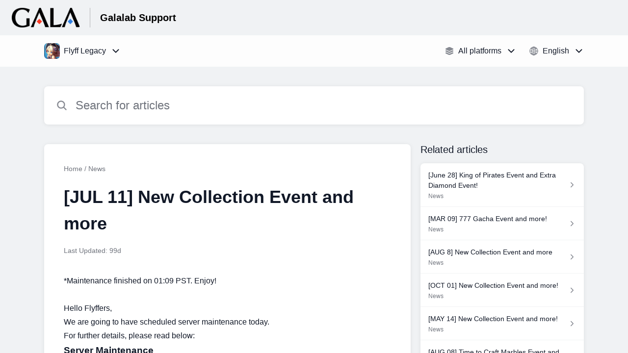

--- FILE ---
content_type: text/html;charset=utf-8
request_url: https://galalab.helpshift.com/hc/en/4-flyff-legacy/faq/396-jul-11-new-collection-event-and-more/
body_size: 11928
content:
<!DOCTYPE html>
<html lang=en>

<head>
  <title>[JUL 11] New Collection Event and more — Flyff Legacy Help Center</title>
<meta name="description" content="*Maintenance finished on 01:09 PST. Enjoy! Hello Flyffers, We are going to have scheduled server maintenance today. For further details, please">
<meta name="robots" content="index, follow">
<meta http-equiv="content-type" content="text/html; charset=utf-8" />
<meta name="viewport" content="width=device-width, initial-scale=1, maximum-scale=1">

<link rel="icon" href="https://d2duuy9yo5pldo.cloudfront.net/dashboard-resources/galalab/32/9f65c0ca-0ac2-4a27-89a4-3001c0e1f1a2.webp">
<style>

    
    :root {
    --error-color: #e94b4b;
    --header-bg-color: #f0f2f4;
    --header-text-color: #000000;
    --header-text-color-25-opacity: #00000040;
    --footer-bg-color: #f0f2f4;
    --footer-text-color: #000000;
    --footer-text-color-10-opacity: #0000001A;
    --footer-text-color-40-opacity: #00000066;
    --footer-text-color-60-opacity: #00000099;
    --primary-text-color: #111827;
    --primary-text-color-5-opacity: #1118270D;
    --primary-text-color-10-opacity: #1118271A;
    --primary-text-color-20-opacity: #11182733;
    --primary-text-color-50-opacity: #11182780;
    --primary-text-color-60-opacity: #11182799;
    --primary-text-color-80-opacity: #111827CC;
    --accent-color: #453fb9;
    --accent-color-75-opacity: #453fb9bf;
    --action-color: #453fb9;
    --action-color-5-opacity: #453fb90D;
    --action-color-20-opacity: #453fb933;
    --action-color-80-opacity: #453fb9CC;
    --primary-bg-color: #f0f2f4;
    --content-bg-color: #ffffff;
    --content-bg-color-85-opacity: #ffffffD9;
    --content-bg-color-50-opacity: #ffffff80;
    --secondary-bg-color: #e8ecef;
    --greeting-text-color: #ffffff;
    --banner-image-size-desktop: 540px;
    --banner-image-size-mobile-portrait: 296px;
    --banner-image-size-mobile-landscape: 188px;
    --greeting-text-font-size-desktop: 48px;
    --greeting-text-font-size-mobile: 24px;
    
    --cover-background: #453fb9;
    --cover-background-gradient: ;
    --cover-bg-desktop: #453fb9;
    --cover-bg-portrait: #453fb9;
    --cover-bg-landscape: #453fb9;
  }

  
</style>


  <!-- This files parse CSS entry files for webpack & insert as style tag -->


  <link href="https://d2duuy9yo5pldo.cloudfront.net/hc-themes/theme2/latest/static/style.aec5eb27e1ae5d1b549f.css" rel="stylesheet">

</head>

<body class="" data-qa="faq-page">
  
  <div data-is-enabled=false data-policy-version=1
    class="cookie-notif-banner js-cookie-notif-banner hide-cookie-banner">
    <div class="cookie-notif-banner__content">
      <div class="cookie-notif-banner__content-text" dir="">
        <span>
          This website uses only the necessary cookies required for the site&#x27;s proper functioning. By using the website, you consent to all cookies in accordance with the cookie policy. To know more, refer Cookie Policy.
          <a href="https://support.helpshift.com/hc/en/13-helpshift-technical-support/faq/717-cookies-used-by-helpshift/" class="cookie-notif-banner__content-policy-link js-cookie-notif-banner-link"
            target="_blank">
            <svg
  width="22"
  height="22"
  class="cookie-notif-banner__content-link-icon"
  viewBox="0 0 22 22"
  fill="none"
  xmlns="http://www.w3.org/2000/svg"
>
  <path
    d="M16.5 11.9167V17.4167C16.5 17.9029 16.3068 18.3692 15.963 18.713C15.6192 19.0568 15.1529 19.25 14.6667 19.25H4.58333C4.0971 19.25 3.63079 19.0568 3.28697 18.713C2.94315 18.3692 2.75 17.9029 2.75 17.4167V7.33333C2.75 6.8471 2.94315 6.38079 3.28697 6.03697C3.63079 5.69315 4.0971 5.5 4.58333 5.5H10.0833"
    stroke="#4640B9"
    stroke-width="2"
    stroke-linecap="round"
    stroke-linejoin="round"
  />
  <path
    d="M13.75 2.75H19.25V8.25"
    stroke="#4640B9"
    stroke-width="2"
    stroke-linecap="round"
    stroke-linejoin="round"
  />
  <path
    d="M9.16663 12.8333L19.25 2.75"
    stroke="#4640B9"
    stroke-width="2"
    stroke-linecap="round"
    stroke-linejoin="round"
  />
</svg>
          </a>
        </span>
      </div>
      <div class="cookie-notif-banner__content-cta">
        <hc-button label="Understood" class="js-cookie-notif-banner-cta"
          is-rtl=""></hc-button>
      </div>
    </div>
  </div>

  
  <div class="skip-to-content">
    <hc-button label="Skip To Content" class="js-skip-to-content-cta"></hc-button>
  </div>

  <template
  class="js-hc-template"
  data-domain="galalab"
  data-lang="en"
  data-pagesource="faq"
  data-appid="galalab_app_20160510060926973-f0dc9b8d3cfec76"
  data-platformid="galalab_platform_20160125094638522-e48e4d3e411628d"
  data-hcmode="hc"
  data-faqfilter=""></template>


  <template class="js-web-template"></template>

  
  

<header class="header-section js-web-header " >
  <div class="header-left-container">
    <div class="brand-logo">
      <a class="company-link js-company-link" rel="noreferrer" target="_blank" >
        
          <img src="https://d2duuy9yo5pldo.cloudfront.net/dashboard-resources/galalab/320/5a899b43-c160-4019-9aee-5d6086d0d1bf.webp"
            class="header-brand-logo js-header-brand-logo js-optimized-img"
            data-fallback-src="https://d2duuy9yo5pldo.cloudfront.net/dashboard-resources/galalab/5a899b43-c160-4019-9aee-5d6086d0d1bf.png" data-loaded-from="original"/>
        
      </a>
    </div>
    <a class="header-brand-name js-header-brand-name" 
      href="/hc/en/4-flyff-legacy/">Galalab Support</a>
  </div>
  
    
  
</header>


  
  
    
    
      <div class="dropdown-header js-dropdown-header
      
      " >
        <div class="dropdown-header-container">
          
            
              <static-dropdown class="hc-static-dropdown--apps-dropdown" type="widget" is-rtl="false"
                    modal-title="Choose an app" placeholder="Search" searchable="true" direction="right" width="240px">
     <script type="application/json">
          [{"logo":"/improxy?url=https%3A%2F%2Flh3.googleusercontent.com%2FRLsvf4XrGeTdFNZoZaqJrgn91x4O3OB5zBP9X7ADGJf7nsvNcVLcxsg0Za0Jy4X9PzQ%3Dw300&size=68x68&kot=KY7PSyIxtH5t3r65yqc5Ve4AQcvmk6tnKKE98osATQk%3D","id":"galalab_app_20160510060926973-f0dc9b8d3cfec76","title":"Flyff Legacy","slug":"flyff-legacy","selected":true,"url":"/hc/en/4-flyff-legacy/"},{"logo":"/improxy?url=https%3A%2F%2Fd2duuy9yo5pldo.cloudfront.net%2Fgalalab%2F556c8f5a-5924-49c4-8b14-05e5ed6257bb.png&size=68x68&kot=Gwrh8efSQRlZTiYbYnvq4kWx4Bl4e%2FE%2FQGtiv%2FF6QiY%3D","id":"galalab_app_20220318063011169-fc7c8ccba327823","title":"Flyff Universe","slug":"flyff-universe","selected":false,"url":"/hc/en/12-flyff-universe/"},{"logo":"/improxy?url=https%3A%2F%2Fd2duuy9yo5pldo.cloudfront.net%2Fgalalab%2Ff80a7007-ef5b-4be8-87d1-37d34d658ac4.png&size=68x68&kot=tey%2B8DhcmwGPEdBtih5nV3Ps0%2FtCkHS%2FuFJjhpHxv4E%3D","id":"galalab_app_20250901023422097-95294a98bf83727","title":"Framez","slug":"framez","selected":false,"url":"/hc/en/13-framez/"}]
     </script>
   </static-dropdown>
            
            <div class="dropdown-header-left-container">
              
                
                  <static-dropdown class="hc-static-dropdown--platform-dropdown" type="widget" is-rtl="false"
                    modal-title="Choose a platform" placeholder="Search" direction="left" width="240px">
     <script type="application/json">
          [{"title":"All platforms","type":"all","selected":true,"url":"/hc/en/4-flyff-legacy/faq/396-jul-11-new-collection-event-and-more/?p=all"},{"title":"iOS","type":"ios","selected":false,"url":"/hc/en/4-flyff-legacy/faq/396-jul-11-new-collection-event-and-more/?p=ios"},{"title":"Android","type":"android","selected":false,"url":"/hc/en/4-flyff-legacy/faq/396-jul-11-new-collection-event-and-more/?p=android"},{"title":"Web","type":"web","selected":false,"url":"/hc/en/4-flyff-legacy/faq/396-jul-11-new-collection-event-and-more/?p=web"}]
     </script>
   </static-dropdown>
                
                
                  
                    <static-dropdown class="hc-static-dropdown--language-dropdown language-dropdown" type="widget" is-rtl="false"
                    modal-title="Choose a language" placeholder="Search" direction="left" width="240px">
     <script type="application/json">
          [{"id":"en","title":"English","selected":true,"url":"/hc/en/4-flyff-legacy/faq/396-jul-11-new-collection-event-and-more/"},{"id":"fr","title":"Français","selected":false,"url":"/hc/fr/4-flyff-legacy/faq/396-jul-11-new-collection-event-and-more/"},{"id":"de","title":"Deutsch","selected":false,"url":"/hc/de/4-flyff-legacy/faq/396-jul-11-new-collection-event-and-more/"},{"id":"ru","title":"Русский","selected":false,"url":"/hc/ru/4-flyff-legacy/faq/396-jul-11-new-collection-event-and-more/"},{"id":"es","title":"Español (Spanish)","selected":false,"url":"/hc/es/4-flyff-legacy/faq/396-jul-11-new-collection-event-and-more/"},{"id":"pt","title":"Português","selected":false,"url":"/hc/pt/4-flyff-legacy/faq/396-jul-11-new-collection-event-and-more/"},{"id":"ko","title":"한국어","selected":false,"url":"/hc/ko/4-flyff-legacy/faq/396-jul-11-new-collection-event-and-more/"},{"id":"zh-hant","title":"繁體中文","selected":false,"url":"/hc/zh-hant/4-flyff-legacy/faq/396-jul-11-new-collection-event-and-more/"},{"id":"ja","title":"日本語","selected":false,"url":"/hc/ja/4-flyff-legacy/faq/396-jul-11-new-collection-event-and-more/"}]
     </script>
   </static-dropdown>
                  
                
              
            </div>
          
        </div>
      </div>
    
  

  <div class="content-wrapper faq-content-wrapper js-content-wrapper
    
    "
    tabindex="-1"
  >
    
      <div class="faq-page-cover ">
        <div class="faq-search js-faq-search">
          <hc-search class="search-box js-hc-search js-hc-search-in-page-title">
     <script type="application/json">
       {"show_search_icon":false,"show_contact_us_button":true,"is_preview":false,"hc_mode":"hc","app_id":"galalab_app_20160510060926973-f0dc9b8d3cfec76","app_slug":"flyff-legacy","search_url":"/hc/en/4-flyff-legacy/search/","lang":"en","is_sdkx":false,"is_rtl":false,"query_string":"","is_widget":false,"contact_us_visibility_config":"always","translations":{"no_results_text":"Sorry, but we couldn’t find anything.","more_help_text":"Need more help?","chat_with_us":"Chat with us","cancel_search_text":"Cancel","all_results_text":"Show all results","popular_articles_title":"Popular articles","recent_search_text":"Recent Searches","search_placeholder":"Search for articles","search_results_text":"Search results for \"%1$s\""}}
     </script>
   </hs-search>
        </div>
      </div>
    
    <div class="faq-announcement-section"><div class="js-announcement-section  ">
  <hc-announcement class="hc-announcement-section" is-rtl="null">
      <script type="application/json">
        null
      </script>
    </hc-announcement>
</div>
</div>
    <main class="article-page " >
      <div
        class="faq-details js-faq-details"
        
        data-faqid=galalab_faq_20190709110500879-d2d7f158cac2897
        data-appid="galalab_app_20160510060926973-f0dc9b8d3cfec76"
        data-table-of-contents-title="Table of Contents"
        data-table-of-contents-hide-text="hide"
      >
        <div class="faq-cover js-faq-load " data-faqid=galalab_faq_20190709110500879-d2d7f158cac2897 data-faqpid="396"
          data-faqentitle="[JUL 11] New Collection Event and more" data-cifs="{}">
          
            <div class="faq-breadcrumb">
              
                <a class="link faq-breadcrumb-link" href=/hc/en/4-flyff-legacy/>Home</a> /
              
              <a class="link faq-breadcrumb-link" href=/hc/en/4-flyff-legacy/section/12-news/>
                News
              </a>
            </div>
          
          <h2 class="faq-title">[JUL 11] New Collection Event and more</h2>
        </div>
        <div class="faq-last-update js-faq-last-update show-faq-last-update">Last Updated: 99d</div>
        <div class="faq-article js-faq-article">
          <div class="article-body js-faq-details-article-body">
            <div class="faq-body js-faq-body">
              <div>
  *Maintenance finished on 01:09 PST. Enjoy! 
</div> 
<div> 
 <br> 
</div> 
<div>
  Hello Flyffers, 
 <br>We are going to have scheduled server maintenance today. 
 <br>For further details, please read below: 
</div> 
<h3></h3> 
<h3>Server Maintenance</h3> 
<div> <b>WHEN: 2019.07.11 00:00 PST ~ 02:00 PST*</b> 
</div> 
<div> <em>*2 hr ETA, subject to change</em> 
</div> 
<div> 
 <br> 
</div> 
<div>
  ----------------------------------------------------------------------------------------------------------------------------- 
</div> 
<div> 
 <br> 
</div> 
<div> <a href="https://d2duuy9yo5pldo.cloudfront.net/galalab/2c4609e9-c84d-46e3-90e9-8ec0b6b1de6e.png" data-lightbox="true" rel="nofollow" target="_blank"><img src="https://d2duuy9yo5pldo.cloudfront.net/galalab/2c4609e9-c84d-46e3-90e9-8ec0b6b1de6e-2t.png" srcset="https://d2duuy9yo5pldo.cloudfront.net/galalab/2c4609e9-c84d-46e3-90e9-8ec0b6b1de6e-t.png 1x, https://d2duuy9yo5pldo.cloudfront.net/galalab/2c4609e9-c84d-46e3-90e9-8ec0b6b1de6e-2t.png 1.5x" data-orientation="landscape"></a> 
</div> 
<h2></h2> 
<h2>Pirate King's Hook <b>Collection Event</b></h2> 
<div> <b>WHEN: After the maintenance on 2019.7.11 ~ 7.25 23:59</b> 
</div> 
<div>
  (The event starts and ends accordingly to each servers' timezone) 
</div> 
<div> 
 <br> 
</div> 
<div>
  You will receive Pirate King's Hook when you complete dungeons or other tasks each day. You can then trade these Pirate King's Hook for other items in the <b>Treasure Trove</b>. 
</div> 
<div> 
 <br> 
</div> 
<h3><b>Where to get the </b>Pirate King's Hook <b>(Daily):</b></h3> 
<ul> 
 <li> 
  <div>
    Complete 1 Story Dungeon: 5 Pirate King's Hook 
  </div></li> 
 <li> 
  <div>
    Complete 1 Duel: 5 Pirate King's Hook 
  </div></li> 
 <li> 
  <div>
    Complete 1 Daily Dungeon: 5 Pirate King's Hook 
  </div></li> 
 <li> 
  <div>
    Complete 1 Party Dungeon: 5 Pirate King's Hook 
  </div></li> 
 <li> 
  <div>
    Complete 1 Tomb of Ankou: 5 Pirate King's Hook 
  </div></li> 
 <li> 
  <div>
    Complete 1 La Christiana: 5 Pirate King's Hook 
  </div></li> 
 <li> 
  <div>
    Complete 1 Colosseum: 10 Pirate King's Hook 
  </div></li> 
 <li> 
  <div>
    Complete 1 Hanging Dungeon: 3 Pirate King's Hook 
  </div></li> 
</ul> 
<div>
  You can trade these Pirate King's Hook for the following items in the Treasure Trove: 
</div> 
<div> 
 <br> 
</div> 
<div> <a href="https://d2duuy9yo5pldo.cloudfront.net/galalab/66481dae-762e-496c-a9a5-061ad6d33c7c.PNG" data-lightbox="true" rel="nofollow" target="_blank"><img src="https://d2duuy9yo5pldo.cloudfront.net/galalab/2df03698-922e-4cbf-b9a0-fcd938039c93-2t.PNG" srcset="https://d2duuy9yo5pldo.cloudfront.net/galalab/2df03698-922e-4cbf-b9a0-fcd938039c93-t.PNG 1x, https://d2duuy9yo5pldo.cloudfront.net/galalab/2df03698-922e-4cbf-b9a0-fcd938039c93-2t.PNG 1.5x" data-orientation="landscape"></a> 
</div> 
<ul> 
 <li> 
  <div>
    Special Zodiac Box : Obtain 1 of the following items at random 
   <br>[10K Special Badge of Honor / 10K Special Badge of Glory / 300K Special Stardust / 500K Special Stardust / 1M Special Stardust] 
  </div></li> 
</ul> 
<div>
  Pirate King's Hook item will not be drop after <b>07.25.2019 23:59.</b> <b>HOWEVER</b>, you can still exchange items until <b>07.26.2019 23:59</b>. After the exchange period, the item will be deleted from your bag on maintenance after that period. Before that you can sell them for SB Penya. 
</div> 
<div> 
 <br> 
</div> 
<div>
  ----------------------------------------------------------------------------------------------------------------------------- 
</div> 
<div> 
 <br> 
</div> 
<div> <a href="https://d2duuy9yo5pldo.cloudfront.net/galalab/60b9acbb-07f9-4acf-91a8-09f56c5777a9.png" data-lightbox="true" rel="nofollow" target="_blank"><img src="https://d2duuy9yo5pldo.cloudfront.net/galalab/0699d40c-f733-4e82-91be-5aee73fadffc-2t.png" srcset="https://d2duuy9yo5pldo.cloudfront.net/galalab/0699d40c-f733-4e82-91be-5aee73fadffc-t.png 1x, https://d2duuy9yo5pldo.cloudfront.net/galalab/0699d40c-f733-4e82-91be-5aee73fadffc-2t.png 1.5x" data-orientation="landscape"></a> 
</div> 
<div> 
 <br> 
</div> 
<h2>777 GACHA EVENT</h2> 
<div> <b>WHEN: After the maintenance on 2019.07.11 ~ 07.18 00:00 PST</b> 
 <br>DESCRIPTION: Time to buy some Gacha! SHOCKING sale on 10x Gacha Packages! Only for a LIMITED time!&nbsp; 
 <br><em>NOTE: The times reflect when the event will start and finish in PST time zone.</em> 
</div> 
<ul> 
 <li> 
  <div>
    10x Costume Gacha 900 Diamonds -&gt; 777 Diamonds 
  </div></li> 
 <li> 
  <div>
    10x Item Gacha 1350 Diamonds -&gt; 777 Diamonds 
  </div></li> 
 <li> 
  <div>
    10x Pet Gacha 1350 Diamonds -&gt; 777 Diamonds 
  </div></li> 
</ul> 
<div>
  ----------------------------------------------------------------------------------------------------------------------------- 
</div> 
<div> <a href="https://d2duuy9yo5pldo.cloudfront.net/galalab/d92cf614-763f-4340-bf80-877edb6ced7f.png" data-lightbox="true" rel="nofollow" target="_blank"><img src="https://d2duuy9yo5pldo.cloudfront.net/galalab/2229f486-19f7-43b5-95c7-240dcc42598b-2t.png" srcset="https://d2duuy9yo5pldo.cloudfront.net/galalab/2229f486-19f7-43b5-95c7-240dcc42598b-t.png 1x, https://d2duuy9yo5pldo.cloudfront.net/galalab/2229f486-19f7-43b5-95c7-240dcc42598b-2t.png 1.5x" data-orientation="landscape"></a> 
</div> 
<div> 
 <br> 
</div> 
<h2>BLESSING OF GOD EVENT</h2> 
<div> <b>WHEN: After the maintenance on 2019.07.11 ~ 07.18 00:00 PST</b> 
 <br>DESCRIPTION: The Blessing of God in Madrigal is bestowed upon you for a limited time! Enjoy their blessing while fusing Blessed gear, and reap the benefits!&nbsp; 
 <br><em>NOTE: This also affects Ultimate gear fuses! Enjoy!</em> 
</div> 
<ul> 
 <li> 
  <div>
    1x Blessed Gears: Blessed Chance Rate 33% -&gt; 50%! 
  </div></li> 
 <li> 
  <div>
    2x Blessed Gears: Blessed Chance Rate 66% -&gt; 75%! 
  </div></li> 
</ul> 
<div>
  "Blessing Chance Rate" will be increased during this event.&nbsp; 
 <br>3x Blessed Gears is always 100% Blessed Chance Rate. 
</div> 
<div> 
 <br> 
</div> 
<div>
  ----------------------------------------------------------------------------------------------------------------------------- 
</div> 
<div> 
 <br> 
</div> 
<h2><b>Daily Activity Double VIP Points Reward Event</b></h2> 
<div> 
 <br> 
</div> 
<div> <b>When: 2019.07.11 After maintenance ~ 2019.07.18 before maintenance</b> 
 <br>Description: The VIP points earned via activity points during the event is doubled! 
 <br>Please participate in this event as it’s a chance to raise your VIP level by just playing the game! 
</div> 
<div> 
 <br> 
</div> 
<div>
  ● Event Reward (Look at ‘Reward’-‘Daily Activity’ in-game for reference) 
</div> 
<div> <a href="https://d2duuy9yo5pldo.cloudfront.net/galalab/354c6025-6274-45d6-9620-fc294ca82d28-2t.PNG" data-lightbox="true" rel="nofollow" target="_blank"><img src="https://d2duuy9yo5pldo.cloudfront.net/galalab/354c6025-6274-45d6-9620-fc294ca82d28-2t.PNG" srcset="https://d2duuy9yo5pldo.cloudfront.net/galalab/354c6025-6274-45d6-9620-fc294ca82d28-t.PNG 1x, https://d2duuy9yo5pldo.cloudfront.net/galalab/354c6025-6274-45d6-9620-fc294ca82d28-2t.PNG 1.5x"></a> 
</div> 
<div>
  ----------------------------------------------------------------------------------------------------------------------------- 
</div> 
<div> 
 <br> 
</div> 
<div> <a href="https://d2duuy9yo5pldo.cloudfront.net/galalab/dc621b9b-337d-439e-8792-88cb89f9cdf3.png" data-lightbox="true" rel="nofollow" target="_blank"><img src="https://d2duuy9yo5pldo.cloudfront.net/galalab/dc621b9b-337d-439e-8792-88cb89f9cdf3-2t.png" srcset="https://d2duuy9yo5pldo.cloudfront.net/galalab/dc621b9b-337d-439e-8792-88cb89f9cdf3-t.png 1x, https://d2duuy9yo5pldo.cloudfront.net/galalab/dc621b9b-337d-439e-8792-88cb89f9cdf3-2t.png 1.5x" data-orientation="landscape"></a> 
</div> 
<h2>TIME TO ACTIVATE ZODIAC SIGNS!</h2> 
<div> 
 <br> 
</div> 
<div> <b>WHEN: After the maintenance on 2019.7.11 ~ 7.18 00:00 PST</b> 
 <br>DESCRIPTION: Your success rate is increased by 20% of the original chance! Don't miss this chance to activate Zodiac signs faster than others! 
</div> 
<div> 
 <br> 
</div> 
<div>
  ----------------------------------------------------------------------------------------------------------------------------- 
</div> 
<div> 
 <br> 
</div> 
<div> <a href="https://d2duuy9yo5pldo.cloudfront.net/galalab/62575c17-452e-4317-9d51-9cc2f7cb907f.png" data-lightbox="true" rel="nofollow" target="_blank"><img src="https://d2duuy9yo5pldo.cloudfront.net/galalab/ef71ef2a-82be-49ca-8020-3499cbb83d1a-2t.png" srcset="https://d2duuy9yo5pldo.cloudfront.net/galalab/ef71ef2a-82be-49ca-8020-3499cbb83d1a-t.png 1x, https://d2duuy9yo5pldo.cloudfront.net/galalab/ef71ef2a-82be-49ca-8020-3499cbb83d1a-2t.png 1.5x" data-orientation="landscape"></a> 
</div> 
<h2></h2> 
<h2>Dungeon Crawler Event</h2> 
<div> <b>When: 2019.07.15 ~ 07.21 23:59</b> 
</div> 
<div> <b>(This event will start and end based on the time zone of each server)</b> 
</div> 
<div> 
 <br> 
</div> 
<div>
  Description: You can obtain various high value items by reaching clear counts for dungeons. 
 <br>A special reward of 10,000 Diamonds will be rewarded to 1 person per server with the most clears of the Dungeons. 
</div> 
<div> 
 <br>For event rewards please take a look at the chart below for more details. 
</div> 
<div> 
 <br> 
</div> 
<div> <a href="https://d2duuy9yo5pldo.cloudfront.net/galalab/fbc01852-9ca1-454d-aafa-5a58b307feaa-2t.PNG" data-lightbox="true" rel="nofollow" target="_blank"><img src="https://d2duuy9yo5pldo.cloudfront.net/galalab/fbc01852-9ca1-454d-aafa-5a58b307feaa-2t.PNG" srcset="https://d2duuy9yo5pldo.cloudfront.net/galalab/fbc01852-9ca1-454d-aafa-5a58b307feaa-t.PNG 1x, https://d2duuy9yo5pldo.cloudfront.net/galalab/fbc01852-9ca1-454d-aafa-5a58b307feaa-2t.PNG 1.5x"></a> 
</div> 
<div> 
 <br> 
</div> 
<div> <b>Caution</b> 
</div> 
<ul> 
 <li> 
  <div>
    The Dungeon Clear count for this event <b>only</b> counts <b>Story, Daily, and Party Dungeons</b>. Please keep this in mind when proceeding with this event. 
  </div></li> 
 <li> 
  <div>
    You can check the Dungeon Clear status in the in-game menu of ‘Treasure Trove’-‘Dungeon Crawler’. You can receive the rewards only by claiming it manually within this menu each time you reach the required clear count. 
  </div></li> 
 <li> 
  <div>
    The reward for Clear Count Rank No. 1 will be automatically delivered via the mail-box after the event finishes. 
  </div></li> 
 <li> 
  <div>
    If there are more than 2 people with the same clear count corresponding to Rank 1, the first person to reach the highest clear count will become Rank 1. If there is a case where the time is the same due to the being in a Party dungeon, the person with the highest CP at the end of the event will be Rank 1. 
  </div></li> 
</ul> 
<div>
  ----------------------------------------------------------------------------------------------------------------------------- 
</div> 
<div> 
 <br> 
</div> 
<div>
  -The Flyff Legacy Global Team 
</div> 
<div> 
 <br> 
</div> 
<div> 
 <br> 
</div>
            </div>
            


          </div>
          <div class="faq-feedback js-faq-feedback">
            <faq-feedback faq-id="galalab_faq_20190709110500879-d2d7f158cac2897"
                 lang="en">
    <script type="application/json">
          {"contact_us":"Contact us","feedback_thank_you":"Thank you for your feedback.","chat_with_us":"Chat with us","show_contact_us_button":false,"positive_feedback":"Yes","is_preview":false,"feedback_question":"Was this article helpful?","is_sdkx":false,"feedback_no":"Thank you for your feedback. Please contact us if you still need help.","is_rtl":false,"contact_us_url":"/hc/en/4-flyff-legacy/contact-us/","is_widget":false,"contact_us_visibility_config":"always","negative_feedback":"No"}
       </script>
   </faq-feedback>
          </div>
        </div>
      </div>
      <div class="related-articles js-related-articles" >
  <h4 class="related-articles-header">Related articles</h4>
  <section class="related-articles-content js-related-articles-content" data-empty-text="No articles found." data-active-platform="all">
    <span class="related-articles-item-link">
  <div class="related-article-laoder">
    <div>
      <skeleton-loader height="16px"></skeleton-loader>
    </div>
    <div>
      <skeleton-loader width="66%" height="12px"></skeleton-loader>
    </div>
  </div>
</span>

    <span class="related-articles-item-link">
  <div class="related-article-laoder">
    <div>
      <skeleton-loader height="16px"></skeleton-loader>
    </div>
    <div>
      <skeleton-loader width="66%" height="12px"></skeleton-loader>
    </div>
  </div>
</span>

    <span class="related-articles-item-link">
  <div class="related-article-laoder">
    <div>
      <skeleton-loader height="16px"></skeleton-loader>
    </div>
    <div>
      <skeleton-loader width="66%" height="12px"></skeleton-loader>
    </div>
  </div>
</span>

    <span class="related-articles-item-link">
  <div class="related-article-laoder">
    <div>
      <skeleton-loader height="16px"></skeleton-loader>
    </div>
    <div>
      <skeleton-loader width="66%" height="12px"></skeleton-loader>
    </div>
  </div>
</span>

  </section>
</div>

    </main>
    
  
    <div 
      class="hide-language-dropdown language-dropdown-mobile">
      
        
          <static-dropdown class="hc-static-dropdown--language-dropdown" type="link" is-rtl="false"
                    modal-title="Choose a language" placeholder="Search" searchable="true" direction="center" width="220px">
     <script type="application/json">
          [{"id":"en","title":"English","selected":true,"url":"/hc/en/4-flyff-legacy/faq/396-jul-11-new-collection-event-and-more/"},{"id":"fr","title":"Français","selected":false,"url":"/hc/fr/4-flyff-legacy/faq/396-jul-11-new-collection-event-and-more/"},{"id":"de","title":"Deutsch","selected":false,"url":"/hc/de/4-flyff-legacy/faq/396-jul-11-new-collection-event-and-more/"},{"id":"ru","title":"Русский","selected":false,"url":"/hc/ru/4-flyff-legacy/faq/396-jul-11-new-collection-event-and-more/"},{"id":"es","title":"Español (Spanish)","selected":false,"url":"/hc/es/4-flyff-legacy/faq/396-jul-11-new-collection-event-and-more/"},{"id":"pt","title":"Português","selected":false,"url":"/hc/pt/4-flyff-legacy/faq/396-jul-11-new-collection-event-and-more/"},{"id":"ko","title":"한국어","selected":false,"url":"/hc/ko/4-flyff-legacy/faq/396-jul-11-new-collection-event-and-more/"},{"id":"zh-hant","title":"繁體中文","selected":false,"url":"/hc/zh-hant/4-flyff-legacy/faq/396-jul-11-new-collection-event-and-more/"},{"id":"ja","title":"日本語","selected":false,"url":"/hc/ja/4-flyff-legacy/faq/396-jul-11-new-collection-event-and-more/"}]
     </script>
   </static-dropdown>
        
      
    </div>
  


    
  
    
      
      
<div class="need-help-section-2">
  <p class="need-help-section-2__text" >Need more help?</p>
  <hc-button label="Contact us" navigate-to=/hc/en/4-flyff-legacy/contact-us/></hc-button>
</div>
    
  


    
  <footer class="footer-section js-footer-section  hide-brand-footer" >
  <div class="footer-wrapper">
    <div class="footer-content-wrapper">
      <div class="social-media-wrapper">
        <div class="footer-brand-details">
          <a class="footer-brand-link js-company-footer-link" rel="noreferrer" target="_blank" >
            
              <img src="https://d2duuy9yo5pldo.cloudfront.net/dashboard-resources/galalab/320/5a899b43-c160-4019-9aee-5d6086d0d1bf.webp"
                class="footer-brand-logo js-footer-brand-logo js-optimized-img" data-fallback-src="https://d2duuy9yo5pldo.cloudfront.net/dashboard-resources/galalab/5a899b43-c160-4019-9aee-5d6086d0d1bf.png"
                data-loaded-from="original" />
            
            <span class="footer-brand-title js-footer-brand-name">Galalab</span>
          </a>
        </div>
        <p class="footer-description-note js-footer-description-note" ></p>
        <div class="footer-social-media js-footer-social-media"></div>
      </div>
      <div class="info-resources-wrapper">
        <ul class="info-resources js-info-resources">
          
        </ul>
      </div>
    </div>
    <div class="footer-copyright-note js-footer-copyright-note"></div>
    
      <div class="helpshift-info js-helpshift-info">
        <a class="footer-helpshift-branding" rel="noreferrer" target="_blank" href="https://helpshift.com">
          <svg class="footer-helpshift-branding-text" width="176" height="28" viewBox="0 0 176 28" fill="none" xmlns="http://www.w3.org/2000/svg">
  <g clip-path="url(#clip0)">
    <path fill-rule="evenodd" clip-rule="evenodd"
      d="M170.041 8.53901C170.17 7.64019 170.305 6.69933 170.447 5.71644C170.468 5.56983 170.594 5.46099 170.742 5.46099L172.734 5.46099C172.748 5.46099 172.762 5.46201 172.776 5.46403C172.939 5.48747 173.053 5.63848 173.029 5.80131C172.891 6.75916 172.76 7.67173 172.635 8.53901H175.073C175.238 8.53901 175.371 8.67237 175.371 8.83688C175.371 8.85111 175.37 8.86532 175.368 8.8794L175.167 10.2695C175.146 10.416 175.02 10.5248 174.872 10.5248H172.348C172.017 12.8226 171.74 14.7423 171.517 16.2837C171.364 17.3455 171.641 17.8088 172.178 17.8088C172.526 17.8088 172.888 17.6387 173.265 17.2985C173.279 17.2855 173.295 17.2739 173.311 17.264C173.452 17.1793 173.635 17.2251 173.72 17.3661L174.551 18.749C174.63 18.8814 174.595 19.0525 174.47 19.1432C174.02 19.47 173.533 19.745 173.009 19.9682C172.138 20.3389 168.215 21.2096 168.925 16.2837C169.159 14.6604 169.435 12.7408 169.755 10.5248H165.743L163.26 27.7446C163.239 27.8912 163.113 28 162.965 28H160.942C160.777 28 160.644 27.8666 160.644 27.7021C160.644 27.6879 160.645 27.6737 160.647 27.6596L163.118 10.5248H161.674C161.51 10.5248 161.376 10.3915 161.376 10.227C161.376 10.2128 161.377 10.1987 161.379 10.1846L161.579 8.79456C161.6 8.6479 161.726 8.53901 161.874 8.53901H163.404L163.711 6.41141C163.713 6.39866 163.716 6.38619 163.719 6.37406C163.846 5.50033 163.927 4.9312 163.964 4.66667C164.344 1.94409 166.283 0 169.052 0C169.95 0 170.768 0.290481 171.505 0.871443C171.623 0.965003 171.653 1.13251 171.574 1.26121L170.619 2.81518C170.533 2.95536 170.349 2.99918 170.209 2.91307C170.19 2.90144 170.172 2.88773 170.156 2.87219C169.632 2.35939 168.991 2.24398 168.233 2.52598C166.954 3.00214 166.662 4.13797 166.589 4.66667C166.528 5.10219 166.351 6.32678 166.059 8.34043H166.058L166.03 8.53901H170.041Z"
      fill="black" />
    <path fill-rule="evenodd" clip-rule="evenodd"
      d="M157.85 8.53892H159.86C160.025 8.53892 160.158 8.67228 160.158 8.83679C160.158 8.85101 160.157 8.86521 160.155 8.87928L158.58 19.8013C158.559 19.9478 158.433 20.0566 158.285 20.0566H156.275C156.11 20.0566 155.976 19.9233 155.976 19.7588C155.976 19.7446 155.977 19.7304 155.98 19.7163L157.555 8.7943C157.576 8.64772 157.701 8.53892 157.85 8.53892ZM159.372 5.4609C158.549 5.4609 157.967 4.79409 158.073 3.97154C158.179 3.14899 158.932 2.48218 159.755 2.48218C160.578 2.48218 161.16 3.14899 161.054 3.97154C160.948 4.79409 160.195 5.4609 159.372 5.4609Z"
      fill="black" />
    <path fill-rule="evenodd" clip-rule="evenodd"
      d="M147.742 9.14472C148.49 8.63326 149.378 8.34033 150.36 8.34033C153.49 8.34033 154.906 10.1871 154.483 13.4045L154.483 13.4045L154.474 13.4662C154.473 13.4786 154.471 13.491 154.469 13.5034L153.562 19.8012C153.541 19.9478 153.415 20.0566 153.267 20.0566H151.285C151.12 20.0566 150.987 19.9233 150.987 19.7588C150.987 19.7446 150.988 19.7304 150.99 19.7163L151.885 13.5034C152.185 11.4159 151.698 10.5247 150.161 10.5247C149.231 10.5247 148.081 11.1432 147.317 12.0933L146.205 19.8012C146.184 19.9478 146.058 20.0566 145.91 20.0566H143.929C143.764 20.0566 143.631 19.9233 143.631 19.7588C143.631 19.7446 143.632 19.7304 143.634 19.7163L146.411 0.453879C146.433 0.307292 146.558 0.198486 146.707 0.198486H148.688C148.852 0.198486 148.986 0.331848 148.986 0.496359C148.986 0.510573 148.985 0.524769 148.983 0.538838L147.742 9.14472Z"
      fill="black" />
    <path fill-rule="evenodd" clip-rule="evenodd"
      d="M134.55 19.1882C135.035 19.615 136.225 20.2552 137.896 20.2552C140.812 20.2552 142.315 18.7614 142.376 16.6985C142.433 14.8135 141.212 14.1303 139.677 13.1344C138.803 12.6365 138.047 12.146 138.066 11.5058C138.082 10.9723 138.542 10.4743 139.583 10.4743C140.685 10.4743 141.482 10.9367 141.692 11.0434C141.721 11.0608 141.761 11.0869 141.813 11.1217V11.1217C141.95 11.213 142.135 11.1761 142.227 11.0392C142.228 11.0371 142.229 11.0349 142.231 11.0328L143.1 9.65594C143.181 9.52713 143.152 9.35781 143.032 9.26338C142.966 9.21064 142.905 9.16378 142.852 9.1228C142.399 8.8027 141.418 8.34033 139.96 8.34033C136.83 8.34033 135.572 9.97641 135.522 11.648C135.472 13.3197 136.58 14.2163 138.013 15.0699C139.202 15.7456 139.85 16.2717 139.83 16.9475C139.806 17.73 139.053 18.1568 138.201 18.1568C136.92 18.1568 136.16 17.6588 135.847 17.4454C135.81 17.4223 135.769 17.3934 135.723 17.3589V17.3589C135.592 17.2599 135.405 17.286 135.306 17.4173C135.303 17.4215 135.3 17.4258 135.297 17.4302L134.418 18.7321C134.332 18.8592 134.357 19.0305 134.475 19.1282C134.508 19.1548 134.532 19.1748 134.55 19.1882Z"
      fill="black" />
    <path fill-rule="evenodd" clip-rule="evenodd"
      d="M124.921 9.35411C125.844 8.65311 127.02 8.34033 128.3 8.34033C131.264 8.34033 133.666 11.0076 133.666 14.2978C133.666 17.588 131.264 20.2552 128.3 20.2552C127.02 20.2552 125.844 19.9427 124.922 19.2422V27.8013C124.922 27.911 124.833 27.9999 124.723 27.9999H123.73C123.62 27.9999 123.531 27.911 123.531 27.8013V8.7375C123.531 8.62782 123.62 8.53891 123.73 8.53891H124.338C124.452 8.53891 124.556 8.60401 124.606 8.70657L124.921 9.35411ZM124.922 10.859V17.7365C125.762 18.7832 127.028 19.163 128.3 19.163C130.496 19.163 132.275 17.0396 132.275 14.2978C132.275 11.5559 130.496 9.43253 128.3 9.43253C127.028 9.43253 125.762 9.81236 124.922 10.859Z"
      fill="black" />
    <path
      d="M121.643 0.198486H120.649C120.539 0.198486 120.45 0.287394 120.45 0.397068V19.8581C120.45 19.9677 120.539 20.0566 120.649 20.0566H121.643C121.753 20.0566 121.842 19.9677 121.842 19.8581V0.397068C121.842 0.287394 121.753 0.198486 121.643 0.198486Z"
      fill="black" />
    <path fill-rule="evenodd" clip-rule="evenodd"
      d="M109.838 14.7942C110.038 17.2917 111.732 19.163 113.793 19.163C115.119 19.163 116.333 18.7377 117.269 18.0221L117.391 17.9188C117.474 17.8476 117.599 17.8575 117.671 17.9409C117.671 17.9413 117.671 17.9417 117.672 17.942L118.123 18.4779C118.193 18.5619 118.183 18.6871 118.099 18.7577C118.098 18.7582 118.097 18.7587 118.097 18.7592L118.018 18.8239C116.925 19.7162 115.47 20.2552 113.793 20.2552C110.829 20.2552 108.427 17.588 108.427 14.2978C108.427 11.0076 110.829 8.34033 113.793 8.34033C116.755 8.34033 118.959 11.006 118.96 14.2949L118.962 14.4931C118.964 14.6576 118.832 14.7924 118.667 14.7942C118.666 14.7942 118.665 14.7942 118.664 14.7942L109.838 14.7942ZM109.838 13.8013H117.551C117.373 11.3038 115.854 9.43253 113.793 9.43253C111.732 9.43253 110.038 11.3038 109.838 13.8013Z"
      fill="black" />
    <path fill-rule="evenodd" clip-rule="evenodd"
      d="M98.3911 9.98132C99.3998 8.9116 100.741 8.34033 102.167 8.34033C105.06 8.34033 106.85 10.1247 106.934 13.2698C106.936 13.2812 106.937 13.2929 106.937 13.3049V19.8581C106.937 19.9677 106.848 20.0566 106.738 20.0566H105.744C105.634 20.0566 105.546 19.9677 105.546 19.8581V13.5034C105.546 10.7616 104.362 9.43253 102.167 9.43253C100.883 9.43253 99.4 10.0916 98.3911 11.3869V19.8581C98.3911 19.9677 98.3022 20.0566 98.1924 20.0566H97.1987C97.089 20.0566 97 19.9677 97 19.8581V0.397068C97 0.287394 97.089 0.198486 97.1987 0.198486H98.1924C98.3022 0.198486 98.3911 0.287394 98.3911 0.397068V9.98132Z"
      fill="black" />
  </g>
  <path
    d="M2.4375 8.72656V20H3.84375V15.9766H6.67969C8.79688 15.9766 10.3047 14.4844 10.3047 12.375C10.3047 10.2266 8.82812 8.72656 6.69531 8.72656H2.4375ZM3.84375 9.97656H6.32812C7.96094 9.97656 8.85938 10.8281 8.85938 12.375C8.85938 13.8672 7.92969 14.7266 6.32812 14.7266H3.84375V9.97656ZM15.6641 20.1484C18.0625 20.1484 19.5469 18.4922 19.5469 15.7891C19.5469 13.0781 18.0625 11.4297 15.6641 11.4297C13.2656 11.4297 11.7812 13.0781 11.7812 15.7891C11.7812 18.4922 13.2656 20.1484 15.6641 20.1484ZM15.6641 18.9375C14.0703 18.9375 13.1719 17.7812 13.1719 15.7891C13.1719 13.7891 14.0703 12.6406 15.6641 12.6406C17.2578 12.6406 18.1562 13.7891 18.1562 15.7891C18.1562 17.7812 17.2578 18.9375 15.6641 18.9375ZM31.9375 11.5781H30.5859L28.9297 18.3125H28.8047L26.9219 11.5781H25.6328L23.75 18.3125H23.625L21.9688 11.5781H20.6094L22.9688 20H24.3281L26.2031 13.4844H26.3281L28.2109 20H29.5781L31.9375 11.5781ZM39 17.8203C38.6484 18.5625 37.9141 18.9609 36.8281 18.9609C35.3984 18.9609 34.4688 17.9062 34.3984 16.2422V16.1797H40.4531V15.6641C40.4531 13.0469 39.0703 11.4297 36.7969 11.4297C34.4844 11.4297 33 13.1484 33 15.7969C33 18.4609 34.4609 20.1484 36.7969 20.1484C38.6406 20.1484 39.9531 19.2578 40.3438 17.8203H39ZM36.7812 12.6172C38.1172 12.6172 39.0078 13.6016 39.0391 15.0938H34.3984C34.5 13.6016 35.4375 12.6172 36.7812 12.6172ZM42.5625 20H43.9062V14.7812C43.9062 13.5938 44.8359 12.7344 46.1172 12.7344C46.3828 12.7344 46.8672 12.7812 46.9766 12.8125V11.4688C46.8047 11.4453 46.5234 11.4297 46.3047 11.4297C45.1875 11.4297 44.2188 12.0078 43.9688 12.8281H43.8438V11.5781H42.5625V20ZM54 17.8203C53.6484 18.5625 52.9141 18.9609 51.8281 18.9609C50.3984 18.9609 49.4688 17.9062 49.3984 16.2422V16.1797H55.4531V15.6641C55.4531 13.0469 54.0703 11.4297 51.7969 11.4297C49.4844 11.4297 48 13.1484 48 15.7969C48 18.4609 49.4609 20.1484 51.7969 20.1484C53.6406 20.1484 54.9531 19.2578 55.3438 17.8203H54ZM51.7812 12.6172C53.1172 12.6172 54.0078 13.6016 54.0391 15.0938H49.3984C49.5 13.6016 50.4375 12.6172 51.7812 12.6172ZM60.6797 20.1484C61.8438 20.1484 62.8438 19.5938 63.375 18.6562H63.5V20H64.7812V8.23438H63.4375V12.9062H63.3203C62.8438 11.9844 61.8516 11.4297 60.6797 11.4297C58.5391 11.4297 57.1406 13.1484 57.1406 15.7891C57.1406 18.4375 58.5234 20.1484 60.6797 20.1484ZM60.9922 12.6406C62.5156 12.6406 63.4688 13.8594 63.4688 15.7891C63.4688 17.7344 62.5234 18.9375 60.9922 18.9375C59.4531 18.9375 58.5312 17.7578 58.5312 15.7891C58.5312 13.8281 59.4609 12.6406 60.9922 12.6406ZM76.0938 20.1484C78.2266 20.1484 79.625 18.4219 79.625 15.7891C79.625 13.1406 78.2344 11.4297 76.0938 11.4297C74.9375 11.4297 73.9141 12 73.4531 12.9062H73.3281V8.23438H71.9844V20H73.2656V18.6562H73.3906C73.9219 19.5938 74.9219 20.1484 76.0938 20.1484ZM75.7812 12.6406C77.3203 12.6406 78.2344 13.8203 78.2344 15.7891C78.2344 17.7578 77.3203 18.9375 75.7812 18.9375C74.25 18.9375 73.2969 17.7344 73.2969 15.7891C73.2969 13.8438 74.25 12.6406 75.7812 12.6406ZM82.1406 23.0469C83.6328 23.0469 84.3047 22.4688 85.0234 20.5156L88.3125 11.5781H86.8828L84.5781 18.5078H84.4531L82.1406 11.5781H80.6875L83.8047 20.0078L83.6484 20.5078C83.2969 21.5234 82.875 21.8906 82.1016 21.8906C81.9141 21.8906 81.7031 21.8828 81.5391 21.8516V23C81.7266 23.0312 81.9609 23.0469 82.1406 23.0469Z"
    fill="black" />
  <defs>
    <clipPath id="clip0">
      <rect width="78.4" height="28" fill="white" transform="translate(97)" />
    </clipPath>
  </defs>
</svg>

        </a>
      </div>
    
  </div>
</footer>


  </div>
  <script>
  

  

  
    window.pageSource = "faq";
  

  

  

  
    // Do nothing
    // @TODO: feature/web-widget: Use OR condition
  
</script>


    
  <script type="module" src="https://unpkg.com/ionicons@5.2.3/dist/ionicons/ionicons.esm.js">
  </script>


  

<script>
  /**
   * Append script tag with same source URL when a script tag fails.
   * This can happen if CDN service do not sent correct CORS header.
   * @param {Object} event - JS error event
   */
  function handleEntryJSError(event) {
    const failedScriptEl = event.target
    const failedScriptSource = failedScriptEl.getAttribute("src")

    failedScriptEl.remove()

    const script = document.createElement("script");
    script.setAttribute("src", failedScriptSource);
    document.body.appendChild(script);
  }

</script>




  
  
    
  
  
  
  
  
  

  
    <script
      crossorigin="anonymous"
      onerror="handleEntryJSError(event);"
      src="https://d2duuy9yo5pldo.cloudfront.net/hc-themes/theme2/latest/static/vendors.6b1d2a8d2c7d8d8df78b.ac7dd4a32529f37ff2d1.js"
    ></script>
  

  

  



  
  
    
  
  
  
  
  
  

  

  
    <script
      crossorigin="anonymous"
      onerror="handleEntryJSError(event);"
      src="https://d2duuy9yo5pldo.cloudfront.net/hc-themes/theme2/latest/static/corejs.1a80174baf1daa4c0dd7.ac7dd4a32529f37ff2d1.js"
    ></script>
  

  



  
  
    
  
  
  
  
  
  

  

  

  



  
  
    
  
  
  
  
  
  

  

  

  



  
  
    
      <script
        crossorigin="anonymous"
        onerror="handleEntryJSError(event);"
        src="https://d2duuy9yo5pldo.cloudfront.net/hc-themes/theme2/latest/static/faq.438f594652a75b3e30f5.ac7dd4a32529f37ff2d1.js"
      ></script>
    
  
  
  
  
  
  

  

  

  



  
  
    
  
  
  
  
  
  

  

  

  



  
  
    
  
  
  
  
  
  

  

  

  



  
  
    
  
  
  
  
  
  

  

  

  



  
  
    
  
  
  
  
  
  

  

  

  



  
  
    
  
  
  
  
  
  

  

  

  


</body>

</html>
